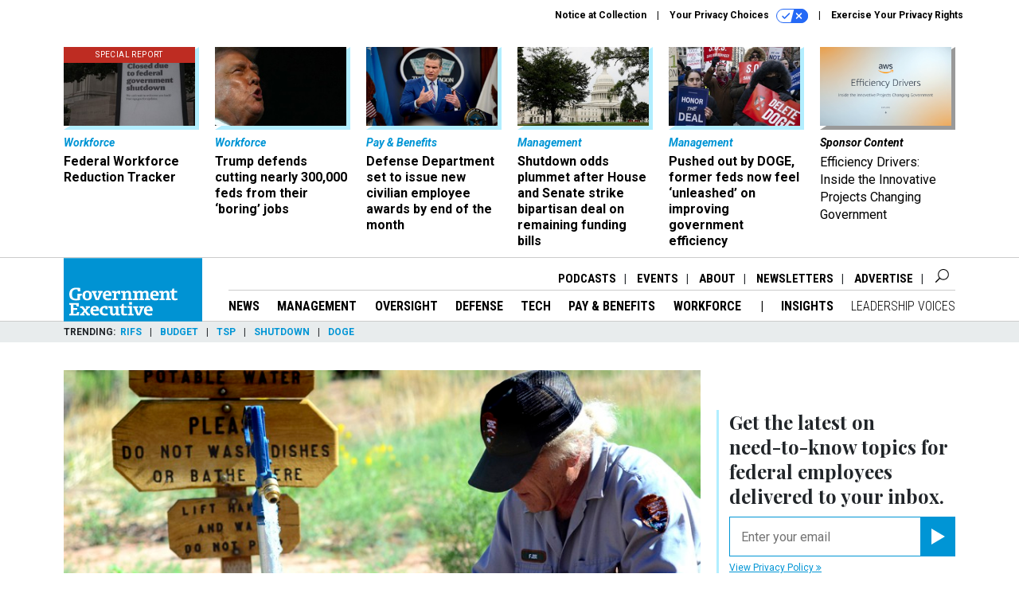

--- FILE ---
content_type: text/html; charset=utf-8
request_url: https://www.google.com/recaptcha/api2/anchor?ar=1&k=6LdOl7YqAAAAABKtsfQAMJd68i9_0s1IP1QM3v7N&co=aHR0cHM6Ly93d3cuZ292ZXhlYy5jb206NDQz&hl=en&v=PoyoqOPhxBO7pBk68S4YbpHZ&size=normal&anchor-ms=20000&execute-ms=30000&cb=klufdkpqh8zc
body_size: 49422
content:
<!DOCTYPE HTML><html dir="ltr" lang="en"><head><meta http-equiv="Content-Type" content="text/html; charset=UTF-8">
<meta http-equiv="X-UA-Compatible" content="IE=edge">
<title>reCAPTCHA</title>
<style type="text/css">
/* cyrillic-ext */
@font-face {
  font-family: 'Roboto';
  font-style: normal;
  font-weight: 400;
  font-stretch: 100%;
  src: url(//fonts.gstatic.com/s/roboto/v48/KFO7CnqEu92Fr1ME7kSn66aGLdTylUAMa3GUBHMdazTgWw.woff2) format('woff2');
  unicode-range: U+0460-052F, U+1C80-1C8A, U+20B4, U+2DE0-2DFF, U+A640-A69F, U+FE2E-FE2F;
}
/* cyrillic */
@font-face {
  font-family: 'Roboto';
  font-style: normal;
  font-weight: 400;
  font-stretch: 100%;
  src: url(//fonts.gstatic.com/s/roboto/v48/KFO7CnqEu92Fr1ME7kSn66aGLdTylUAMa3iUBHMdazTgWw.woff2) format('woff2');
  unicode-range: U+0301, U+0400-045F, U+0490-0491, U+04B0-04B1, U+2116;
}
/* greek-ext */
@font-face {
  font-family: 'Roboto';
  font-style: normal;
  font-weight: 400;
  font-stretch: 100%;
  src: url(//fonts.gstatic.com/s/roboto/v48/KFO7CnqEu92Fr1ME7kSn66aGLdTylUAMa3CUBHMdazTgWw.woff2) format('woff2');
  unicode-range: U+1F00-1FFF;
}
/* greek */
@font-face {
  font-family: 'Roboto';
  font-style: normal;
  font-weight: 400;
  font-stretch: 100%;
  src: url(//fonts.gstatic.com/s/roboto/v48/KFO7CnqEu92Fr1ME7kSn66aGLdTylUAMa3-UBHMdazTgWw.woff2) format('woff2');
  unicode-range: U+0370-0377, U+037A-037F, U+0384-038A, U+038C, U+038E-03A1, U+03A3-03FF;
}
/* math */
@font-face {
  font-family: 'Roboto';
  font-style: normal;
  font-weight: 400;
  font-stretch: 100%;
  src: url(//fonts.gstatic.com/s/roboto/v48/KFO7CnqEu92Fr1ME7kSn66aGLdTylUAMawCUBHMdazTgWw.woff2) format('woff2');
  unicode-range: U+0302-0303, U+0305, U+0307-0308, U+0310, U+0312, U+0315, U+031A, U+0326-0327, U+032C, U+032F-0330, U+0332-0333, U+0338, U+033A, U+0346, U+034D, U+0391-03A1, U+03A3-03A9, U+03B1-03C9, U+03D1, U+03D5-03D6, U+03F0-03F1, U+03F4-03F5, U+2016-2017, U+2034-2038, U+203C, U+2040, U+2043, U+2047, U+2050, U+2057, U+205F, U+2070-2071, U+2074-208E, U+2090-209C, U+20D0-20DC, U+20E1, U+20E5-20EF, U+2100-2112, U+2114-2115, U+2117-2121, U+2123-214F, U+2190, U+2192, U+2194-21AE, U+21B0-21E5, U+21F1-21F2, U+21F4-2211, U+2213-2214, U+2216-22FF, U+2308-230B, U+2310, U+2319, U+231C-2321, U+2336-237A, U+237C, U+2395, U+239B-23B7, U+23D0, U+23DC-23E1, U+2474-2475, U+25AF, U+25B3, U+25B7, U+25BD, U+25C1, U+25CA, U+25CC, U+25FB, U+266D-266F, U+27C0-27FF, U+2900-2AFF, U+2B0E-2B11, U+2B30-2B4C, U+2BFE, U+3030, U+FF5B, U+FF5D, U+1D400-1D7FF, U+1EE00-1EEFF;
}
/* symbols */
@font-face {
  font-family: 'Roboto';
  font-style: normal;
  font-weight: 400;
  font-stretch: 100%;
  src: url(//fonts.gstatic.com/s/roboto/v48/KFO7CnqEu92Fr1ME7kSn66aGLdTylUAMaxKUBHMdazTgWw.woff2) format('woff2');
  unicode-range: U+0001-000C, U+000E-001F, U+007F-009F, U+20DD-20E0, U+20E2-20E4, U+2150-218F, U+2190, U+2192, U+2194-2199, U+21AF, U+21E6-21F0, U+21F3, U+2218-2219, U+2299, U+22C4-22C6, U+2300-243F, U+2440-244A, U+2460-24FF, U+25A0-27BF, U+2800-28FF, U+2921-2922, U+2981, U+29BF, U+29EB, U+2B00-2BFF, U+4DC0-4DFF, U+FFF9-FFFB, U+10140-1018E, U+10190-1019C, U+101A0, U+101D0-101FD, U+102E0-102FB, U+10E60-10E7E, U+1D2C0-1D2D3, U+1D2E0-1D37F, U+1F000-1F0FF, U+1F100-1F1AD, U+1F1E6-1F1FF, U+1F30D-1F30F, U+1F315, U+1F31C, U+1F31E, U+1F320-1F32C, U+1F336, U+1F378, U+1F37D, U+1F382, U+1F393-1F39F, U+1F3A7-1F3A8, U+1F3AC-1F3AF, U+1F3C2, U+1F3C4-1F3C6, U+1F3CA-1F3CE, U+1F3D4-1F3E0, U+1F3ED, U+1F3F1-1F3F3, U+1F3F5-1F3F7, U+1F408, U+1F415, U+1F41F, U+1F426, U+1F43F, U+1F441-1F442, U+1F444, U+1F446-1F449, U+1F44C-1F44E, U+1F453, U+1F46A, U+1F47D, U+1F4A3, U+1F4B0, U+1F4B3, U+1F4B9, U+1F4BB, U+1F4BF, U+1F4C8-1F4CB, U+1F4D6, U+1F4DA, U+1F4DF, U+1F4E3-1F4E6, U+1F4EA-1F4ED, U+1F4F7, U+1F4F9-1F4FB, U+1F4FD-1F4FE, U+1F503, U+1F507-1F50B, U+1F50D, U+1F512-1F513, U+1F53E-1F54A, U+1F54F-1F5FA, U+1F610, U+1F650-1F67F, U+1F687, U+1F68D, U+1F691, U+1F694, U+1F698, U+1F6AD, U+1F6B2, U+1F6B9-1F6BA, U+1F6BC, U+1F6C6-1F6CF, U+1F6D3-1F6D7, U+1F6E0-1F6EA, U+1F6F0-1F6F3, U+1F6F7-1F6FC, U+1F700-1F7FF, U+1F800-1F80B, U+1F810-1F847, U+1F850-1F859, U+1F860-1F887, U+1F890-1F8AD, U+1F8B0-1F8BB, U+1F8C0-1F8C1, U+1F900-1F90B, U+1F93B, U+1F946, U+1F984, U+1F996, U+1F9E9, U+1FA00-1FA6F, U+1FA70-1FA7C, U+1FA80-1FA89, U+1FA8F-1FAC6, U+1FACE-1FADC, U+1FADF-1FAE9, U+1FAF0-1FAF8, U+1FB00-1FBFF;
}
/* vietnamese */
@font-face {
  font-family: 'Roboto';
  font-style: normal;
  font-weight: 400;
  font-stretch: 100%;
  src: url(//fonts.gstatic.com/s/roboto/v48/KFO7CnqEu92Fr1ME7kSn66aGLdTylUAMa3OUBHMdazTgWw.woff2) format('woff2');
  unicode-range: U+0102-0103, U+0110-0111, U+0128-0129, U+0168-0169, U+01A0-01A1, U+01AF-01B0, U+0300-0301, U+0303-0304, U+0308-0309, U+0323, U+0329, U+1EA0-1EF9, U+20AB;
}
/* latin-ext */
@font-face {
  font-family: 'Roboto';
  font-style: normal;
  font-weight: 400;
  font-stretch: 100%;
  src: url(//fonts.gstatic.com/s/roboto/v48/KFO7CnqEu92Fr1ME7kSn66aGLdTylUAMa3KUBHMdazTgWw.woff2) format('woff2');
  unicode-range: U+0100-02BA, U+02BD-02C5, U+02C7-02CC, U+02CE-02D7, U+02DD-02FF, U+0304, U+0308, U+0329, U+1D00-1DBF, U+1E00-1E9F, U+1EF2-1EFF, U+2020, U+20A0-20AB, U+20AD-20C0, U+2113, U+2C60-2C7F, U+A720-A7FF;
}
/* latin */
@font-face {
  font-family: 'Roboto';
  font-style: normal;
  font-weight: 400;
  font-stretch: 100%;
  src: url(//fonts.gstatic.com/s/roboto/v48/KFO7CnqEu92Fr1ME7kSn66aGLdTylUAMa3yUBHMdazQ.woff2) format('woff2');
  unicode-range: U+0000-00FF, U+0131, U+0152-0153, U+02BB-02BC, U+02C6, U+02DA, U+02DC, U+0304, U+0308, U+0329, U+2000-206F, U+20AC, U+2122, U+2191, U+2193, U+2212, U+2215, U+FEFF, U+FFFD;
}
/* cyrillic-ext */
@font-face {
  font-family: 'Roboto';
  font-style: normal;
  font-weight: 500;
  font-stretch: 100%;
  src: url(//fonts.gstatic.com/s/roboto/v48/KFO7CnqEu92Fr1ME7kSn66aGLdTylUAMa3GUBHMdazTgWw.woff2) format('woff2');
  unicode-range: U+0460-052F, U+1C80-1C8A, U+20B4, U+2DE0-2DFF, U+A640-A69F, U+FE2E-FE2F;
}
/* cyrillic */
@font-face {
  font-family: 'Roboto';
  font-style: normal;
  font-weight: 500;
  font-stretch: 100%;
  src: url(//fonts.gstatic.com/s/roboto/v48/KFO7CnqEu92Fr1ME7kSn66aGLdTylUAMa3iUBHMdazTgWw.woff2) format('woff2');
  unicode-range: U+0301, U+0400-045F, U+0490-0491, U+04B0-04B1, U+2116;
}
/* greek-ext */
@font-face {
  font-family: 'Roboto';
  font-style: normal;
  font-weight: 500;
  font-stretch: 100%;
  src: url(//fonts.gstatic.com/s/roboto/v48/KFO7CnqEu92Fr1ME7kSn66aGLdTylUAMa3CUBHMdazTgWw.woff2) format('woff2');
  unicode-range: U+1F00-1FFF;
}
/* greek */
@font-face {
  font-family: 'Roboto';
  font-style: normal;
  font-weight: 500;
  font-stretch: 100%;
  src: url(//fonts.gstatic.com/s/roboto/v48/KFO7CnqEu92Fr1ME7kSn66aGLdTylUAMa3-UBHMdazTgWw.woff2) format('woff2');
  unicode-range: U+0370-0377, U+037A-037F, U+0384-038A, U+038C, U+038E-03A1, U+03A3-03FF;
}
/* math */
@font-face {
  font-family: 'Roboto';
  font-style: normal;
  font-weight: 500;
  font-stretch: 100%;
  src: url(//fonts.gstatic.com/s/roboto/v48/KFO7CnqEu92Fr1ME7kSn66aGLdTylUAMawCUBHMdazTgWw.woff2) format('woff2');
  unicode-range: U+0302-0303, U+0305, U+0307-0308, U+0310, U+0312, U+0315, U+031A, U+0326-0327, U+032C, U+032F-0330, U+0332-0333, U+0338, U+033A, U+0346, U+034D, U+0391-03A1, U+03A3-03A9, U+03B1-03C9, U+03D1, U+03D5-03D6, U+03F0-03F1, U+03F4-03F5, U+2016-2017, U+2034-2038, U+203C, U+2040, U+2043, U+2047, U+2050, U+2057, U+205F, U+2070-2071, U+2074-208E, U+2090-209C, U+20D0-20DC, U+20E1, U+20E5-20EF, U+2100-2112, U+2114-2115, U+2117-2121, U+2123-214F, U+2190, U+2192, U+2194-21AE, U+21B0-21E5, U+21F1-21F2, U+21F4-2211, U+2213-2214, U+2216-22FF, U+2308-230B, U+2310, U+2319, U+231C-2321, U+2336-237A, U+237C, U+2395, U+239B-23B7, U+23D0, U+23DC-23E1, U+2474-2475, U+25AF, U+25B3, U+25B7, U+25BD, U+25C1, U+25CA, U+25CC, U+25FB, U+266D-266F, U+27C0-27FF, U+2900-2AFF, U+2B0E-2B11, U+2B30-2B4C, U+2BFE, U+3030, U+FF5B, U+FF5D, U+1D400-1D7FF, U+1EE00-1EEFF;
}
/* symbols */
@font-face {
  font-family: 'Roboto';
  font-style: normal;
  font-weight: 500;
  font-stretch: 100%;
  src: url(//fonts.gstatic.com/s/roboto/v48/KFO7CnqEu92Fr1ME7kSn66aGLdTylUAMaxKUBHMdazTgWw.woff2) format('woff2');
  unicode-range: U+0001-000C, U+000E-001F, U+007F-009F, U+20DD-20E0, U+20E2-20E4, U+2150-218F, U+2190, U+2192, U+2194-2199, U+21AF, U+21E6-21F0, U+21F3, U+2218-2219, U+2299, U+22C4-22C6, U+2300-243F, U+2440-244A, U+2460-24FF, U+25A0-27BF, U+2800-28FF, U+2921-2922, U+2981, U+29BF, U+29EB, U+2B00-2BFF, U+4DC0-4DFF, U+FFF9-FFFB, U+10140-1018E, U+10190-1019C, U+101A0, U+101D0-101FD, U+102E0-102FB, U+10E60-10E7E, U+1D2C0-1D2D3, U+1D2E0-1D37F, U+1F000-1F0FF, U+1F100-1F1AD, U+1F1E6-1F1FF, U+1F30D-1F30F, U+1F315, U+1F31C, U+1F31E, U+1F320-1F32C, U+1F336, U+1F378, U+1F37D, U+1F382, U+1F393-1F39F, U+1F3A7-1F3A8, U+1F3AC-1F3AF, U+1F3C2, U+1F3C4-1F3C6, U+1F3CA-1F3CE, U+1F3D4-1F3E0, U+1F3ED, U+1F3F1-1F3F3, U+1F3F5-1F3F7, U+1F408, U+1F415, U+1F41F, U+1F426, U+1F43F, U+1F441-1F442, U+1F444, U+1F446-1F449, U+1F44C-1F44E, U+1F453, U+1F46A, U+1F47D, U+1F4A3, U+1F4B0, U+1F4B3, U+1F4B9, U+1F4BB, U+1F4BF, U+1F4C8-1F4CB, U+1F4D6, U+1F4DA, U+1F4DF, U+1F4E3-1F4E6, U+1F4EA-1F4ED, U+1F4F7, U+1F4F9-1F4FB, U+1F4FD-1F4FE, U+1F503, U+1F507-1F50B, U+1F50D, U+1F512-1F513, U+1F53E-1F54A, U+1F54F-1F5FA, U+1F610, U+1F650-1F67F, U+1F687, U+1F68D, U+1F691, U+1F694, U+1F698, U+1F6AD, U+1F6B2, U+1F6B9-1F6BA, U+1F6BC, U+1F6C6-1F6CF, U+1F6D3-1F6D7, U+1F6E0-1F6EA, U+1F6F0-1F6F3, U+1F6F7-1F6FC, U+1F700-1F7FF, U+1F800-1F80B, U+1F810-1F847, U+1F850-1F859, U+1F860-1F887, U+1F890-1F8AD, U+1F8B0-1F8BB, U+1F8C0-1F8C1, U+1F900-1F90B, U+1F93B, U+1F946, U+1F984, U+1F996, U+1F9E9, U+1FA00-1FA6F, U+1FA70-1FA7C, U+1FA80-1FA89, U+1FA8F-1FAC6, U+1FACE-1FADC, U+1FADF-1FAE9, U+1FAF0-1FAF8, U+1FB00-1FBFF;
}
/* vietnamese */
@font-face {
  font-family: 'Roboto';
  font-style: normal;
  font-weight: 500;
  font-stretch: 100%;
  src: url(//fonts.gstatic.com/s/roboto/v48/KFO7CnqEu92Fr1ME7kSn66aGLdTylUAMa3OUBHMdazTgWw.woff2) format('woff2');
  unicode-range: U+0102-0103, U+0110-0111, U+0128-0129, U+0168-0169, U+01A0-01A1, U+01AF-01B0, U+0300-0301, U+0303-0304, U+0308-0309, U+0323, U+0329, U+1EA0-1EF9, U+20AB;
}
/* latin-ext */
@font-face {
  font-family: 'Roboto';
  font-style: normal;
  font-weight: 500;
  font-stretch: 100%;
  src: url(//fonts.gstatic.com/s/roboto/v48/KFO7CnqEu92Fr1ME7kSn66aGLdTylUAMa3KUBHMdazTgWw.woff2) format('woff2');
  unicode-range: U+0100-02BA, U+02BD-02C5, U+02C7-02CC, U+02CE-02D7, U+02DD-02FF, U+0304, U+0308, U+0329, U+1D00-1DBF, U+1E00-1E9F, U+1EF2-1EFF, U+2020, U+20A0-20AB, U+20AD-20C0, U+2113, U+2C60-2C7F, U+A720-A7FF;
}
/* latin */
@font-face {
  font-family: 'Roboto';
  font-style: normal;
  font-weight: 500;
  font-stretch: 100%;
  src: url(//fonts.gstatic.com/s/roboto/v48/KFO7CnqEu92Fr1ME7kSn66aGLdTylUAMa3yUBHMdazQ.woff2) format('woff2');
  unicode-range: U+0000-00FF, U+0131, U+0152-0153, U+02BB-02BC, U+02C6, U+02DA, U+02DC, U+0304, U+0308, U+0329, U+2000-206F, U+20AC, U+2122, U+2191, U+2193, U+2212, U+2215, U+FEFF, U+FFFD;
}
/* cyrillic-ext */
@font-face {
  font-family: 'Roboto';
  font-style: normal;
  font-weight: 900;
  font-stretch: 100%;
  src: url(//fonts.gstatic.com/s/roboto/v48/KFO7CnqEu92Fr1ME7kSn66aGLdTylUAMa3GUBHMdazTgWw.woff2) format('woff2');
  unicode-range: U+0460-052F, U+1C80-1C8A, U+20B4, U+2DE0-2DFF, U+A640-A69F, U+FE2E-FE2F;
}
/* cyrillic */
@font-face {
  font-family: 'Roboto';
  font-style: normal;
  font-weight: 900;
  font-stretch: 100%;
  src: url(//fonts.gstatic.com/s/roboto/v48/KFO7CnqEu92Fr1ME7kSn66aGLdTylUAMa3iUBHMdazTgWw.woff2) format('woff2');
  unicode-range: U+0301, U+0400-045F, U+0490-0491, U+04B0-04B1, U+2116;
}
/* greek-ext */
@font-face {
  font-family: 'Roboto';
  font-style: normal;
  font-weight: 900;
  font-stretch: 100%;
  src: url(//fonts.gstatic.com/s/roboto/v48/KFO7CnqEu92Fr1ME7kSn66aGLdTylUAMa3CUBHMdazTgWw.woff2) format('woff2');
  unicode-range: U+1F00-1FFF;
}
/* greek */
@font-face {
  font-family: 'Roboto';
  font-style: normal;
  font-weight: 900;
  font-stretch: 100%;
  src: url(//fonts.gstatic.com/s/roboto/v48/KFO7CnqEu92Fr1ME7kSn66aGLdTylUAMa3-UBHMdazTgWw.woff2) format('woff2');
  unicode-range: U+0370-0377, U+037A-037F, U+0384-038A, U+038C, U+038E-03A1, U+03A3-03FF;
}
/* math */
@font-face {
  font-family: 'Roboto';
  font-style: normal;
  font-weight: 900;
  font-stretch: 100%;
  src: url(//fonts.gstatic.com/s/roboto/v48/KFO7CnqEu92Fr1ME7kSn66aGLdTylUAMawCUBHMdazTgWw.woff2) format('woff2');
  unicode-range: U+0302-0303, U+0305, U+0307-0308, U+0310, U+0312, U+0315, U+031A, U+0326-0327, U+032C, U+032F-0330, U+0332-0333, U+0338, U+033A, U+0346, U+034D, U+0391-03A1, U+03A3-03A9, U+03B1-03C9, U+03D1, U+03D5-03D6, U+03F0-03F1, U+03F4-03F5, U+2016-2017, U+2034-2038, U+203C, U+2040, U+2043, U+2047, U+2050, U+2057, U+205F, U+2070-2071, U+2074-208E, U+2090-209C, U+20D0-20DC, U+20E1, U+20E5-20EF, U+2100-2112, U+2114-2115, U+2117-2121, U+2123-214F, U+2190, U+2192, U+2194-21AE, U+21B0-21E5, U+21F1-21F2, U+21F4-2211, U+2213-2214, U+2216-22FF, U+2308-230B, U+2310, U+2319, U+231C-2321, U+2336-237A, U+237C, U+2395, U+239B-23B7, U+23D0, U+23DC-23E1, U+2474-2475, U+25AF, U+25B3, U+25B7, U+25BD, U+25C1, U+25CA, U+25CC, U+25FB, U+266D-266F, U+27C0-27FF, U+2900-2AFF, U+2B0E-2B11, U+2B30-2B4C, U+2BFE, U+3030, U+FF5B, U+FF5D, U+1D400-1D7FF, U+1EE00-1EEFF;
}
/* symbols */
@font-face {
  font-family: 'Roboto';
  font-style: normal;
  font-weight: 900;
  font-stretch: 100%;
  src: url(//fonts.gstatic.com/s/roboto/v48/KFO7CnqEu92Fr1ME7kSn66aGLdTylUAMaxKUBHMdazTgWw.woff2) format('woff2');
  unicode-range: U+0001-000C, U+000E-001F, U+007F-009F, U+20DD-20E0, U+20E2-20E4, U+2150-218F, U+2190, U+2192, U+2194-2199, U+21AF, U+21E6-21F0, U+21F3, U+2218-2219, U+2299, U+22C4-22C6, U+2300-243F, U+2440-244A, U+2460-24FF, U+25A0-27BF, U+2800-28FF, U+2921-2922, U+2981, U+29BF, U+29EB, U+2B00-2BFF, U+4DC0-4DFF, U+FFF9-FFFB, U+10140-1018E, U+10190-1019C, U+101A0, U+101D0-101FD, U+102E0-102FB, U+10E60-10E7E, U+1D2C0-1D2D3, U+1D2E0-1D37F, U+1F000-1F0FF, U+1F100-1F1AD, U+1F1E6-1F1FF, U+1F30D-1F30F, U+1F315, U+1F31C, U+1F31E, U+1F320-1F32C, U+1F336, U+1F378, U+1F37D, U+1F382, U+1F393-1F39F, U+1F3A7-1F3A8, U+1F3AC-1F3AF, U+1F3C2, U+1F3C4-1F3C6, U+1F3CA-1F3CE, U+1F3D4-1F3E0, U+1F3ED, U+1F3F1-1F3F3, U+1F3F5-1F3F7, U+1F408, U+1F415, U+1F41F, U+1F426, U+1F43F, U+1F441-1F442, U+1F444, U+1F446-1F449, U+1F44C-1F44E, U+1F453, U+1F46A, U+1F47D, U+1F4A3, U+1F4B0, U+1F4B3, U+1F4B9, U+1F4BB, U+1F4BF, U+1F4C8-1F4CB, U+1F4D6, U+1F4DA, U+1F4DF, U+1F4E3-1F4E6, U+1F4EA-1F4ED, U+1F4F7, U+1F4F9-1F4FB, U+1F4FD-1F4FE, U+1F503, U+1F507-1F50B, U+1F50D, U+1F512-1F513, U+1F53E-1F54A, U+1F54F-1F5FA, U+1F610, U+1F650-1F67F, U+1F687, U+1F68D, U+1F691, U+1F694, U+1F698, U+1F6AD, U+1F6B2, U+1F6B9-1F6BA, U+1F6BC, U+1F6C6-1F6CF, U+1F6D3-1F6D7, U+1F6E0-1F6EA, U+1F6F0-1F6F3, U+1F6F7-1F6FC, U+1F700-1F7FF, U+1F800-1F80B, U+1F810-1F847, U+1F850-1F859, U+1F860-1F887, U+1F890-1F8AD, U+1F8B0-1F8BB, U+1F8C0-1F8C1, U+1F900-1F90B, U+1F93B, U+1F946, U+1F984, U+1F996, U+1F9E9, U+1FA00-1FA6F, U+1FA70-1FA7C, U+1FA80-1FA89, U+1FA8F-1FAC6, U+1FACE-1FADC, U+1FADF-1FAE9, U+1FAF0-1FAF8, U+1FB00-1FBFF;
}
/* vietnamese */
@font-face {
  font-family: 'Roboto';
  font-style: normal;
  font-weight: 900;
  font-stretch: 100%;
  src: url(//fonts.gstatic.com/s/roboto/v48/KFO7CnqEu92Fr1ME7kSn66aGLdTylUAMa3OUBHMdazTgWw.woff2) format('woff2');
  unicode-range: U+0102-0103, U+0110-0111, U+0128-0129, U+0168-0169, U+01A0-01A1, U+01AF-01B0, U+0300-0301, U+0303-0304, U+0308-0309, U+0323, U+0329, U+1EA0-1EF9, U+20AB;
}
/* latin-ext */
@font-face {
  font-family: 'Roboto';
  font-style: normal;
  font-weight: 900;
  font-stretch: 100%;
  src: url(//fonts.gstatic.com/s/roboto/v48/KFO7CnqEu92Fr1ME7kSn66aGLdTylUAMa3KUBHMdazTgWw.woff2) format('woff2');
  unicode-range: U+0100-02BA, U+02BD-02C5, U+02C7-02CC, U+02CE-02D7, U+02DD-02FF, U+0304, U+0308, U+0329, U+1D00-1DBF, U+1E00-1E9F, U+1EF2-1EFF, U+2020, U+20A0-20AB, U+20AD-20C0, U+2113, U+2C60-2C7F, U+A720-A7FF;
}
/* latin */
@font-face {
  font-family: 'Roboto';
  font-style: normal;
  font-weight: 900;
  font-stretch: 100%;
  src: url(//fonts.gstatic.com/s/roboto/v48/KFO7CnqEu92Fr1ME7kSn66aGLdTylUAMa3yUBHMdazQ.woff2) format('woff2');
  unicode-range: U+0000-00FF, U+0131, U+0152-0153, U+02BB-02BC, U+02C6, U+02DA, U+02DC, U+0304, U+0308, U+0329, U+2000-206F, U+20AC, U+2122, U+2191, U+2193, U+2212, U+2215, U+FEFF, U+FFFD;
}

</style>
<link rel="stylesheet" type="text/css" href="https://www.gstatic.com/recaptcha/releases/PoyoqOPhxBO7pBk68S4YbpHZ/styles__ltr.css">
<script nonce="C6FJ-go71zyoE8Ipx_bdlQ" type="text/javascript">window['__recaptcha_api'] = 'https://www.google.com/recaptcha/api2/';</script>
<script type="text/javascript" src="https://www.gstatic.com/recaptcha/releases/PoyoqOPhxBO7pBk68S4YbpHZ/recaptcha__en.js" nonce="C6FJ-go71zyoE8Ipx_bdlQ">
      
    </script></head>
<body><div id="rc-anchor-alert" class="rc-anchor-alert"></div>
<input type="hidden" id="recaptcha-token" value="[base64]">
<script type="text/javascript" nonce="C6FJ-go71zyoE8Ipx_bdlQ">
      recaptcha.anchor.Main.init("[\x22ainput\x22,[\x22bgdata\x22,\x22\x22,\[base64]/[base64]/[base64]/[base64]/[base64]/UltsKytdPUU6KEU8MjA0OD9SW2wrK109RT4+NnwxOTI6KChFJjY0NTEyKT09NTUyOTYmJk0rMTxjLmxlbmd0aCYmKGMuY2hhckNvZGVBdChNKzEpJjY0NTEyKT09NTYzMjA/[base64]/[base64]/[base64]/[base64]/[base64]/[base64]/[base64]\x22,\[base64]\\u003d\x22,\x22w5bCtkLCp8OjJsOCHsOsYi7CqsKBdMKJM1FGwrNOw57DpE3DncOTw5RQwrICdW16w5/DpMOow6/Dt8O3woHDnsKPw4YlwohyP8KQQMOBw6PCrMK3w5nDvsKUwocow5TDnSd0XXElfMOSw6c5w63CiGzDtgvDn8OCwp7DkwTCusOJwqRWw5rDkFDDuiMbw4B5AMKrScKLYUfDkMKwwqccFMKLTxkDRsKFwppTw6/[base64]/DgsKxOix9bcO5w7DCrWDCm082woI/[base64]/Dvjo3w4bCvGlXw6VsG1bCpxvCkWTCucONX8OCFcOKUsOQdRR6Om07woRtDsKTw5TCtGIgw7Uow5LDlMKvZMKFw5Zvw4vDgx3ClCwDByLDn1XCpQIVw6lqw5dsVGvCuMO8w4jCgMKyw6MRw7jDs8Oqw7pIwosCU8OwEMOWCcKtWcOww73CqMODw6/[base64]/T8OqwozCnMKew5jCosO/[base64]/Dr8OvZWE+fD/Dj1nDncOsw4kAwrjDv8KQwpkhw58Uw4rCnxjDgMKDE1LCvlHCq24mw73DuMKow5NLY8KPw6XCq306w5LClsKGwq85w4LCmWZdI8ODew3Dv8K0F8Omw5YTw4IdMF3Di8KZPyTCt0pgwpYcdcK4wo/DjSvCksKVwrZUw6HDvzs0wpoFw5zDuA3Cnk/DjcK0w73ChTLDs8KlwqXCjMOfw4Q1w6fDqithdFFEwol5fcKGTMK5KMKNwpxFUWvCi0bDs0nDncKFNmfDhcKXwqHDrQ1cw7jCl8OEGCXCvFIYRcKCTFvDn0Q4TEt/[base64]/Cm8OJT8OYw4LDncKOf0vDs8KMeMO2w5fDrGgIwrESw5fDssKdOFBNwq/DsiJKw7HDgE3Dh0gnTFDCisOUw6zClg17wo7DuMKMKkZ1w6fDpTd2wrHCsUxYw5rCmcKUYMK/[base64]/w7PCtcOxw5s+dEfCocKBUMO+MB3DhgbDhG/Cj8KwKxbDkQbCgW3DtMKswpvCuXs5NHcwaSQtasKZTcKUw6LCgk7Dtmgvw6nCuW9iPnDDoijDucO3wpPCt1k1R8Onwp0vw4tBwrPDiMK+w5sjAcO1KSMSwotAw6zCqMKcVQUABXk/[base64]/Dkl/CvzR8w4PDvMOKegI5McO1woTCvwfCmHVqwq7Dh1x6bsKxKHvCo3TCvMKyIcOkJR/Ch8OLaMKBF8KLw7XDhgBqIyzDs0M3woBZwqXDtsKITMKbP8KPdcO2w5nDmcKbwrZBw6gXw5/DpnHCtBwQJVJlwpxMw7vCtwskcmouCylow7RoUmpJJMOhwqHCuwzCgQIBN8Ojw596w4E5wpHDg8Oyw5U0AXHDjMKfTUzDgn8Aw5tLwr7Cu8O8dsKQw5l0wrjCjU5XDcOXwpbDv0nDozHDjMK/w61twplvB1Fvw6fDh8Okw7PCtDJ+w5nDg8KzwoRGUmVEwqnDhzXDujxnw4nDvy7DrAx7w6TDgAHCjUZJw6fCgijDkcOYd8OoVMKewoLDsQXClMO2O8KQfkZJwpLDnzfChMKIwpbDpsKbb8OjwpfDoUceGcKCw5/DpcKATsKJw6XCrMOYB8K3wrZhw5wnbTMAWsORH8Kowr51woAYwq9gUHBcJ2XCmR3Du8KswoI/[base64]/w5/CoMO0ZAEpLcKQwrvDu8O5wpYBLEtFHjdzwoXCncKDwoXCocK9esO+G8OEwqHDocOZcWoFwpxbw7lyc3pKwr/CjGHCmzNuRMO4w5xibU8MwpbCvMKAPkPDvWksUQFHCsKQaMKOw6HDpsOpw7A4I8OQwrbDgMOuw6QoeFwZGsKFwpBRBMKkOxHDpFbDimxKVcOkwpDCnVYJcTodwq/[base64]/DhGrCmXdKw6hPwovDkGvDicKeKWshahcLw6BSJ1haw5AWe8OpZXpKDHHCmsKHw6TCo8Kow6FKw7Z6wq9xcF/Dl3PDrcKBUhM8wrdTZMKeK8KRwqwgXcKEwoQzw7FND14pw7Qgw59la8OZLmvDqhjCpBhtw6TDp8KewrXCgsKKw5PDtC/CtELDu8KBeMK0w6PCq8ORBsKYw6zDigB/wpA/CcKjw6kWwr9zwoLChsKXEMKMw6FxwowuGw7DkMKpw4XDljIdwoDChMKGEcOUwqo3wqzDsknDmcKxw7fCicKCNjzDjinDl8Oiw4YLwqbDp8O/wp1Pw5owIX/[base64]/Dr8ORdsODw78ywqcoe8OpwqxCwovCoMK+FcKCw65twpMRasKBBMO5wq8bLcKHPsOEwpZWwoAZfgdbclgLXMKIwqrDtSDCtEA5KU/DvcKGw5DDqsO2wrbCmcKuESApw6MUK8OzLE/DosK1w6FMwp7CisOZEsORw5PCtUsGwp3Ci8Kyw717BANxwpbDg8KHfApJHGnDjsOuwovDjxpRF8K3wpfDhcO9wqrCp8KuKAPDqUzDscObOsOew41OXEEsTjHDhUwiwrrDmUojdMOHwqHDmsOWXBRCwo4uwpLCoy/Dg2cawrEmQMOeJhJ/[base64]/CtMO9GMK4w6PDjsOOwqYxelzCmF/DnhcuwqQhw5fCp8KGRW/Dk8OnbEvDs8O/[base64]/DvltxIHPDlh48eiIKwpDDuwHDpyfDkFrCgsOZwrXDmMOcGMO/OsO7woltR1RBe8Kew7fCoMKxRsKjLEsmKsO6w518w5/DiklrwpvDt8OGwoALwrRWw5XCkhvDnWTDm2bCq8KyU8OYCR9WwoDCgGPDuhR3cUHCvn/Co8K9wqHCsMKAa0E/worDj8KuN2jDjsO9w6h1w4JNesK8CsOcOMO1wrJQQMKnw4R2w4LDmmRdETk0NsO8w4lqI8OQARYJLngPSMK0c8OTwoIbw5sEwo1OPcOWOMKIM8OScBzCvXJWwpVNwpHCnMONUjZyK8KEwrIvdlPDpGvDuXvDmzgdJD7Cl3oBb8KPdMKeGGPDhcKbwq3DmFfCoMO/w7p5VGpQwoZvwqTCg28fw6rDgAU4QWHCscKDAhYbw7oEwrJlw6zCvx0gwqbDtsKWeFEbM1N6w6cBw4/[base64]/[base64]/ChcKwEEXCosOXTsKqRcOCw5bCm8K7w4oSw6Vmwp0bc8OkI8KDw4/[base64]/CrMKjw7TCs0nCqBLDsWcHUsOvUE0EHU/DrjxfbVoTwrLDqMOAEypZKjrDscOjwpktXAkOBlrCh8OHw5rCscO1w53CoA7DpcOAw4TClWZrwojDhsK5wq3CqMKVDifDpMKcw4RBw7k+wrzDtMOew5lRw6VsbxwdLcKyKgXDiH/DmMOQXcO8LsOtw6TDnsO+D8Onw5FkK8OWDWTCgAEuwogGYMO/esKIRFFdw4hSPMKJN13DpsKzKyzChMKvEcO3eXzComQtAg3CvEfCvUR1c8OlIEdowoPDtAvCssOGwpgDw7o/[base64]/Clj7CrRItdHzDjCrDl1vCq3TDgQsMRz5uB3/DugMsOmI2w51JNcOJXGQEQUbCr0RjwqRMQsO/[base64]/DsAAQwpbCqkhRwoUwwp7DncOWwpjCrMKAw5HDhXpuwqPDqhIXNgbCuMKqw4UaMBgpFC3Cr1zDp3Blw5VJwrjDpyATworCoW7Doz/Cl8OhRyDDozvDsEoOKSbCjsO/F0pKw5XCoU/[base64]/DnMOzwokIw5TDl8O3eMKUwrvCs8OKe1I9woDCujHCgRfChhLCsBfCpyjCmGIWAnokw5dZw4PDgkJ+w7vCpMO4woXDiMOXwrgHwpUjGsOpwr9OJ0ENw6tyJsOewqlJw70lLyImw4sNeyzCtsOPPD9ywoHDhSnDsMKywr/[base64]/BsK0wpV9OzV5Vj9CQMKUeWY8bMOtwp4WYDFhwoV6woDDucOgRsOnw4/DpTvDp8KeDsKNwqERYMKhw6tpwrYJc8OpdsO5fDzCg1LDlwbDjsKdecOBwqACe8Kvw7AZTcOlGsOuQCXDiMO0PiTCnQXDs8KDTwrClCNkwocvwqDCvcKDFyzDuMKEw4VAw57CvVjDsCTCr8K9I10xbcOkX8OvwqHCu8OSesORKT51LjQywqvCrmzCiMK/wrfCqMKgXMKkEVfCqBdjwp/[base64]/CvhPCq8OdJgzCmcKAwp1Mwq0yXzkPThPDtMKoMMKYbzpxEMOZwrh6wpjCp3HDsXsiw43CoMOVD8KUInjDuHJrw7Viw6/DmsKLUBnCgmN9U8O8wo/DusOHRcO3w6nCp1/DohIKYsKrSjhVc8KMd8K2wrpZw5ILwr/DgsKpwrjCtCYvwobCsnZmVsOIwqg5AMK6AB0mfsKQwoTDucOlw53CoSPDgMKxwp/Dv03DpU7DjAzDkMKsJEzDpjLCsVXDsBhpwpZ3wo00wqXDlyYpwr3CvHVaw77DuxbCvn/[base64]/DssKrwpxOw70MLsOywqfCmVpMDcKOwoIfcGfChiNaw6LDoxbDoMKEAcKJJMKiN8OYw6gwwqHDv8OrYsO6w5/CtcKNenM1w5wEwqbDgcKbYcOnwqV7wrnCgcKXwqcMeVrCqsKmUsOeN8KpQU1Tw7V1Xm8VwrPDn8Kpwox5WsK4LsO/BsKJwpLDklrCljp9w7LDksOcw5TDtznCrnQDw5cKdmfCtQdvRcOPw7Rew6vDv8KyPhBYLMOLF8OgwrrCjsK5w7HCg8OdBQLDosOoasKIw5rDsD3CgMKBXk5Zwo1Iw6/[base64]/wowWwoLDpk7CssOwDsOQf8K1BcOcUcOZGsOkwowWRVHDlnXDrSM6wpZ3wqwALU1mEcKFPcO8JsOOdcOAc8OIwrLDgQvCuMK/wrgNU8O/L8KawpM/bsK3csOxwr/[base64]/DvR9sBcO4w6VHGUjChiVAREZpw7/DqMOqw5TDunDCqXBmHMKmA1kewqDCsFx1w7zCpzzDqihwwojCkywTJBvDumJxw73Di2TCocK9wog/[base64]/w6rDucKBw7bDiMKKw7k4w4bDh8O0w4VCXSlaAhYOay/[base64]/CksK+w4gYDmXCiwdUwpJJbDEuWsKAdB81EWXCnCxUcU5BSFJIcHMpGT3Djho1e8Ksw5tWwrDCmcOUAMOmw6EGw6Z+LlXCkcOdwoJRFRTCmztQwp/[base64]/w79XQW8EwrsfOQXCosK7w5TDuW1iwqxaTMOMPMOJaMKjwp8JE2Rzw7jCkMKXDcKnwqPCjsOZZRNtS8KAw5/[base64]/CocKEbsOHKTDDpgzDtA02esKSaMO0ECQ6w6/CuCQcbcOPw5tdw6N1wr9twpwFw5rDqsOCYMOwasOycE8Swqp8w6QXw5HDo08IEV3Dj1lBHEJSw79jbBAgwpB4YAPDrMOfJQUiEU4bw5TCoDFFV8Kbw60Tw7rCtsO1EgtKw4DDlTcvw4Y4B2fDhE1vLcKbw5hyw6zDqMOMScOADCPDvVB5wonCt8OBT2law4/CqnEJw5bCuEDDtMK2wq4VP8KTwo5aXcOwDj3Dtz1iwrBiw5xIwoTCojTCj8KzA3PDqxfDgCfDvhPDn0hwwrRmV07Cjj/[base64]/[base64]/ChBYoLC4/wrweAcO+JGTCmcOIw74WdsKBOcKcw78FwrkNw7kdw6PCvMOYDSHDujjDp8OQc8Kfw69Ow6PCs8OcwrHDsibCnnrDpjYrc8KewrY/wo0dw6YBI8OlYsK7wrPDh8KuAQjDjHjCjMK6w6vCqH7Ds8KfwoJHwqBAwqIxwo5Fc8OAbU/CicOvRXJZN8KIw6NWfkUhw4sgwqLDg0RvTMKOwoMLw5hoN8OhV8Knwp/DmcO+RELCvwTCsQTDg8OqA8KtwpFMDAjCvSrCocOVwoHDtsKyw6jCti3CrcOMwpzDrsOxwoPCncOdMsONU3UjCh3CqsO4w4TDtgV/VBQBJcODPjphwrDDmgzDu8Ocwp3DicOCw7/DrhbDuSomw4DCoi7DoX4lw6rCssKEVMKXw5/DssKyw48KwrtLw5HCjxsZw4dEw4FWe8KUw6HDsMOsLMKTwovCjQvCp8KwwpXCgsKCe3XCtsOaw4AUw4djwq8vw54lw5LDhHvCoMOVw63Dr8Khw6DDn8O7w41LwpvDly/[base64]/CjUEXwo/CiMOewrw8w68Uw7/CtcK8w5oaeMKOCcOcacKUw4rDoXEkRVMCw6nCgj4Kwp7ClMO2w6d5Y8K/w7oOw7zDoMKnw4V/wrAEaxsGM8OUw4xZwo84YF/DiMOaPwU6w50uJ3DClcOvw7JDXsK7wpPDnzYJwpt8wrTCjgnDiDxBwobDh0ApImwyCFBWAsKLwrJXw58pUcORw7EOwo0aISbCosO4w7J/w7BCDcONw6PDlhIPwpnDiCDDiDthZ3Vxw45TXsKvKcOlw75Hw411dMKzw7TDsXjCvh3DtMOEw4jCk8K6UhTCkgTCkQ5Kwq0+w7ZLFBoFwq/CuMKhPkwvIcOsw6p/LlAmwoFmRTbCtgVcW8OfwpBxwoFbAMOAV8OudTMdwovDgCwJVlQRGMKhwronKcK5w67ClGckwonCrMO5w7Jdw6psw4zCgsKcwobDjcOMNErCpsKNw490wq1fwq9/wq0pTMKZdMOqwpYUw4E5ZgPCnWfDqMKgV8KhMxIGwr0qS8KpaSvCnRoMQMOYB8KqbMKOYsO+w5HDtcOdw6/[base64]/Dll55w4Fjw65Ow5/[base64]/a8ODwqjCmgsMScK2NMK4RMO1wpc2w5XCtlzCjTwBwpYtSizDmlRRB1zCqcK/[base64]/DiMKawpFQwpTCpMO8XmAMKMOsKMKmwrMCwrUcw74WJ1DDux/[base64]/DocOAw6fCjsOqb8O8wrMJw7YpwqHDicKuwq7DusOKwp3Dj8KIw4jCvXtHUhfCocKMG8KPLGszw5Fnwr7Cm8KfwpzDhy/[base64]/w6vDn03CtFPDvnwNw6HCvsO2ccOPRcKeInDDosOePcKUwp3CvEnChWpgw6HCqcKCw5TCs1XDqz/DgcOmNcKUPnZmLMOMw7jDtcKYw4Zqw6DDncKhXcOXwrQzwqAcaHnClcKkw5c6YTZjwoNHDhbCrjvCownChTVHw7sSDMO1wqPDpjZ1wqFrFyDDrz/DhMK6P1Bbw5wQRMKXwq8fdsK9w4A4N1PCl0rDgwJTw6zDq8Kqw4sxw59vBzXDt8KZw7HDhRAqwqTCtzjDk8OEemEYw7tZM8Oow4lQCMOAR8KdRcK9wpnCksK6wpsiFcKiw5cjIzXClBoNFmnDkVxNIcKrRcOqJA1xw4l/[base64]/ChRvCjAPCqCR5UMOMbMOqw68dKQsEQcKSwo7Cmw4odcK1w61MOcKXbcKGwrUPw6Z+wqEKwpnCtEzCj8OaP8ORSMO2HH/DicKqwr52GWzDnFNJw7FNwojDliwFwqgfbVRmQ3/[base64]/[base64]/ClMO6a8KLw57DncKywqhmCBDCucKQwojCgXjCsFQBwpAww4dLw6PDg3jCosK4LsK1w6I3LMKbU8K1wpE7E8Oww71lw4vCj8K/w7LCtXPDvFJ/YcKlw5c5LTXCs8KXC8KSb8OCWxIRBHnCjsOVeBcsZMOFaMOOw7JzMiPDlXUOKgtzwoBtw488X8KiUsOGw6nDnxDCvUVrcCrDonjDjMKCG8KvT0wdwo4JWiDCuWxnwoV0w43DtMKsKWbDrUzDm8Krd8KVKMOOw4wuVcO0D8KrT2HDjwV/H8Oqwr/Ckn0Ww6rDscO2U8KpWsOGMCxuw7Vqwr5Rw5laeCYgc0DCmwjCucOzEA8Cw5XCl8OMwr/CmhpUw71qwo/DhBjDuQQiwr/Cs8OdDsOvEMK7w7pJVMKEwrUJw6DCp8KSf0c8Y8KlBsKEw6HDt2wQw5M7wpjCoU/DuQw2UMK0w61iwrAhAXzDmMOIDULDvmUPfcKDAm/DvEDCnlPDoiZsEsKDLsKMw5XDtsKlw43DvcOxWcKkw6jCtGHDk3vDlQlHwrl5w6JIwrhSJcKkw6HDlcOJAcKIwoPCqgjDkcK0XsKYwozDpsOdwprCisKWw4J5wosmw710WybCvlHDgGghTsKNSMOCbcO8w6HChQo/[base64]/[base64]/wp3CoxDDrcKaw5JvVTDCmwQrwo0DOsOkw6FbwrNZMRHDk8KfCMKqwpN7Yy0vw7HCqMOKEAnCksO8w4/DplfDvsKYJ38Nw65Lw4QdZMONwpNGRnHChho6w5UEXMO0V1/CkRrCih3CoVYZAsKdEMKvVcOvKMO4RMOGw6snJW5QGQrCvsOuSh/DksK5w73DnD3Cg8OAw6FeSC3DlHfDv39QwooCVMK0WMOowp17UVAxb8OMwqVUO8KoeT/DnSbDgjkfDxccT8KhwqtQJMKywp1nwopsw6XChHhbwqdpfjPDjsODcMO9Ri7Dlw5tLFDDu2HCqMOcVsOxHzUObVfDtsO/wpPDgwrCtR8Bwo7CkyHCtsKTw4jDucO2RsObw4rDisKmSAASGsKow7rDl093wrHDjBjDq8O7BHHDsGJgWXgtw6jCtFvCvsKYwp7DiVB6wo8nw51kwpY/bG3DpSXDpsKYw6/Dm8KuGcKkbCJIZzXDiMKxGhPDh3cywp3Col4Uw5MRO2R+UgV0wqfCqMKkGgoqwr3Dk3sAw7IQwp3CpsOxUADDtsKywrfCo27DkRt4wo3CvMK/EMKlwrXDisOQw4pMwrANIcOLDMOdDcODwrnDgsKdw6fDjRXDuDTDr8KoE8KQwqnCucKDX8ObwqMpamPChlHDpmxZwrvCliFjwrLDiMOMM8OcVcOmGgDDi0DCvsOtDsOVwqV9w7rChsKSwpTDhRgzXsOiCF7Cj1jCunLCo3DDjl8lwrMdIcK/[base64]/[base64]/DtyrCn2fDkSM2b1rDqTwceBVGKMKoajPDgsOUwrjDrMKvw4RLw5sRw4HDj0/[base64]/CtsOSw5fDoz8qwoIDA3tMSg8QJcKXQcODBcKUWMKRVFQZwp48wr7CtcOBM8OVZMOvwrcfHsKMwoVzw5nDhMOYwqYJw7xXw7HDkCs0STbDgcKNUsKewoDDk8OIG8K5YcOUD0LCtcK0w6nCrgh0wpHDscKsNMOcw44/BsO2w7HCpQ1beXUWwqB5YznDm0lAw6/CisK4wpIlwpTDpsONwrTCrMKAPGHCik/Cti/DgsKCw5Rqa8K8csK0wqt7F0PCmC3Cp3I0wph1CCLCl8KOw4XDsAwDADhfwohlwqNewqFHITnDnlfDu1VLwqBlwrcPwokiw5DDsijCgcKfwpfDocO2RjYAwozDhQLDl8OWwrbCrjnCp3gvV2NIw77DswnDgSlXM8OBJ8O/w7Q8CcO7w4zCrcKrOMKZJXZYal0kbsKsV8K7wpcrHXPCu8OawpkMOH8mw74uDBbCoEzCikE/[base64]/w4nDg8OLNAnCo8Olw511wpnCnVgAXhXDijfDtsKsw67CtsKzDcKow5hVFMOkw4LClcOrfDnDo3/Ck0R1wrvDnCDCusKMQBVxPgXCpcOMWsKgVhXChTLChMOqwpktwovCpw/[base64]/[base64]/wpXCigLCpcKWw67Ct8OqacO9BE0MO2k3D0fDlnQ4w77CrVLDvcOPPiUOdsKrchLDvRXCuUrDsMKLHMKtLCjDksKsOGHCiMOYecKMd0/[base64]/DlyHDuVLChSbDrlMyMsKseRoLw6fCvsOzw5dkwrUPCcOGZG7DnAbCtMK5w69IS0LCj8OlwrI4TsOuwojDrMKbT8OLwo3ChhM3wpfDrlx9OcOvwpjCmMOXY8KkLcOOw5EfesKFw65wcMO9wrHDqTzCncKmBQjCsMK7cMOPLsKIw4jDlsKSTznDpcO/w4PCiMOSb8KlwpLDosOBwotGwpI8C08aw4Flfls3bHvDgWLDosOtHMKed8OHw5UKHcOaF8KRwpspwqLCk8Olw7TDrgrDisO9ZsKkbh9+ewPDncObBcOGw4nDkcKywoRUw5bDuRwQXlTClwIFQVYsO0g5w549CMK/wrlQCSrCojjDucOhwp1qwpJsMsKJFkPDh1A3fMKeRxxEw7bCn8OVLcK+HWELwqpVVWrCmcOeP1/DuxkRwpDCmMKswrc8w6PDssOEd8OfQQPDvnvCqsObw4bDqWoAwrHDmMOkwqHDtxwgwoNFw78pf8K+GsKXwoLCukt9w4kVwp3Cty0NwqzDkcKTVQDDmMORB8OvAwMIA33Clw8/wpLCosO5XMOLw7vCgMKNO18Nw5kcw6AQfMOmEcKWMgwcHcOFWFogw78IVsK6w6/CnUs2ScKPYsOPBcKUw6oYwqc5wpfDpcOew5nCoRgMRHLCqsKGw4kqw50MEzrCljPDicOPBijCvcKDwo3CgsKZw6vDozIxUGcxw6B1wpDDjMKCwqUPDMOAwobDjCNEwprCsXnCrWbDo8K5wo88w6okYm5+wo1oHsONwpsteVvCgxbCpHF/w45aw5d2FVHDmy/DosKWwphpFMOdwq3CmMO3cCohwpljYj8Fw4tQFMKcw7l0wq5Dwrc1dsKVKsKJwr5pDTV3MyrCiRJAcHLCssKTUMKxBcKYU8OCKG4RwpxHdz3Cn0/[base64]/JMKGwo5JIcOAdyLCunVAwqUEw6rDoGNwwohTJsOdZFDCuBbDrypuOmp4wqdhwpLCuWR4w5Rlw4s7U2/CusKPLMOJwrPDjUhobVx3GQrCvcOLw4zDk8Kyw5J4WsOkYWV7wo7DpCN+w5zDl8KEFzHDmcKzwowdKHDCqhZNw4ArwprCg3UwScO/VkNww60zC8KLwrcwwrNEQcOGcsKrw4xfKFTDvXvCs8OWDMK8TsOQAsKLw6PDk8KgwpYvwoDDkWYpwq7Dly/CjzV9w40OcsKMRBDDmcK+wqfDo8O3OMKcVsKeNxk9w6lAwoowFcOrw7nDoHrDqTlzKcK2CsOswqnDssKMwrjCo8Kzwp3CksOcbcKRBl0jE8KOcUzDkcOrwqxTQjATFUTDhcKxw4HDqzJEw5Zuw6cNfDDClMOuw57CqMKgwqNwG8KHwq/[base64]/wrrDkMKaw43DscKKw4DDmgbChmjCpsKSwrHCmsKNw5PCvi7Cn8K5H8KBLFTDtcOvwqrCqMO8w67CncOyw6sNd8KOwo9pEDUowq8PwocCBcKUwqrDjkDDncKZw5fCkcOJH1QTwr1Hwr7Ct8Oxw70zDMOjBl7DrcOKwo3Cq8Obwq/ChiLDgTXCjMOew4zDisOiwoYFw7RDP8OTwoACwo4PXcKCwpVNWMKEw6JUSsOAwqV9w78ww47Cjw/[base64]/DpjVawpjDgBwtXsOUDVHCtjfCrMK3w5QrTD4Mw4UMe8KVfMKPHnsFLALClXnChcKmN8OsNcOyQXPCkcOpU8O2RHvCv1rCsMKFL8OfwprDryYLSxAMwpzDksKswpLDqcOQw7rDgcK5Zj0uw57DoWLDo8K+wrF/dWzDvsO5SgR2w6rDv8K3w58/w7nChRsQw7ldwoF7b0PDqgZcw7zDgMO5NMKkw48cPQxgYQDDnsKBVHnCj8OrWnh3wrjDqVxNw4/CgMOqRMOUw7nCicOwUmsGOcO0wpoXcMORTF06ZMOgwqPCkMKcw5vCpcO3bsKawrQrQsKkw5XCtjzDk8OUWHbDiyQXwoh+wp3ClsK9wrl0RzjDrMOFUk9AeHY+wrnCn0JFw6PCgcK/RcOpMXpZw6Q4J8Khw6zCn8OmwqzCv8OCS0EkIxNHYVcAwr3DkHsTZMKWwrAJwolHGMKlFMKHFsKiw5LDlMKuBMObwpjClcKuw40Mw6ttw64QYcKjZxtDwobDj8OUwo7CnMOZwo/CpHTCi0nDssOzwq9+wrDCmcKkTsKEw5ckSsO/w6nDoRtnL8O/wr0Ww4Vcwp/Dg8Krw7xrP8KxasKkwqPDrTrCmE/DuWJiZxMsFVzDhMKJEsOeC2MKFk/Dl2lRLC1Pw41kIF/CtwRNKCjCm3Iowr1rw5lmGcOXPMOkw5LCvcKqXsKRw6dgJDQyT8KpwpXDiMO/wo5Jw4ELw7jDjsKHGMOGwqBcFsKgwogyw5vCnMOww6sbOsKAI8OSU8OGw6YCw4Qsw64Gw6zCp3pIw7LCocKTwqxrB8KvczjCucKqDCrDkx7Du8ObwrLDlHMHwrnCl8O0TMOQXMKHwoooG24kw4bDncO2w4UcaEjDrsK0wp3CnTo6w7/Dp8OmVVPDr8KHEx/Cn8OsGQbCnkYbwojCkiXDjGhXw5FmZsK+dlh4wpXCtMKuw47Dq8K0w7TDqmNVHMKCw4nCscOHCkxew6bDt0h1w6vDoBBmw73DlMOYFE7Dg23CosK2DF1tw6LCr8Oww7QDwqfCnsOYwopjw7fCnMK7EkwdQQZeIsKpw7/CtG0Iw5lSBETDlMOhRsO+EcO3RAhpwoPDpxpewqnCvw7Do8O0w6gBYcOhwoIjT8K9Y8KzwpsHw5zDosK7RVPCpsKLw73DsMOYwrTDosKfG2RGw5xmDyjDu8KIwqfDu8OdwpPCvMKrwpDCkyjCmXVpwrXCp8O/MwkFdAjDjGN6wr7CpMORwoPDpG3DoMKuwopKwpPCqsKxwo4UfsO6woTDuDrDmDHClUNEcEvCjDJiLDMiwrc2Q8OiV3weRA/Ci8OKw6tCwrhqw47DolvDgG7DjMKqworCuMK3woAyOMO8SMO7MEJjCcKjw6fCsCFPPUzCjsOeWlHCmcKWwq8zw6jCjD7CpU3CkVvCvkbCncOUacK9UMOPH8K+WsKyFVJlw4INwpRJRcOsK8OtBjh+wqLCqsKEw77CohtswroGw4/CosKFwpgDY8OPw6rCtx/[base64]/DgUw2BsOpQ8K1HUMye3VNCMOmw6/Cp8K+asKAKC1tB1LCoyE0XzPCscOCwpDCp1/CqELDt8OVwp/[base64]/C8OHw5TCp27CscOXbgDDn0nDsHAvwprCnsKIKMOgw48Tw5cxeHoKwpEGF8KXwpMVN3R0wpQuwpzCkF/Cr8KcSWomwojCgQxEH8KywpnCpcOSwpbCql7DlcOCcXJlw6rDmFR3YcOWwr5Rw5bCpcOQw48/w6xNwr/DtBUURx3CrMOBByNbw7vCtcKYGzhiwpjCvkbCkg4mFD7Cq39nGQXCg1rChjdzG23CiMOqw7HCphXCqzAuWMOzw6MKGMO/wqgiw4bDgsOzFQp7wobChVvCjTrCm3XCty9ySsOOLsO0w6g/w7jDhE1Uw67ClsOTw6jCmjPDvT9eGUnCqMO4w6JbJF9eHcKfwrzDqiDDkjlaZCTDscKGw57Cr8OeQsOSw6HClikswoJ7eGFxLHvDjcOzTsKMw7x4w4vCiAfDhl/[base64]/CmcKvV8OSdzcRwpLDrsKWwrvCvcKKw5XDh8KIw4xpwo/CssOuUsOxLMO/w5dMwrZtwo89LmTDucOTcMK0w5QLw7tjwp4+dnFDw41Mw4B0D8OwMltHw6rDlMOxw67DpsKgYx/DuyTDpD7CgXzCvcKNI8ORMxTDjsKaBMKGw6gmHDvDsGHDrQbCtSA2woLClDEmwpvCqMKowq93wrhRC0TCqsK+wp47OlwsdsK8wr3Dl8OdPsKQN8KbwqYSDsKOw5PDrMKgIApXw7PDsytNXk5nwrrCt8KWN8OhJ0/[base64]/[base64]/w6bDtcOVLcKew6jCscKIw7EpO8KsMjB1w4kKDsKFw44vw41OXcK7wrZbw4Rawr3Cs8O6HiLDoDHCl8O2w6HClTdAJMOFw5fDnHQKG3LDgjYYwqogV8OBw51zBD/DjMKgTyIyw6hSUsO+w4jDo8KGB8KDasKvw7LDvsK8QRZHwrQ7O8KJN8OHwrbDjCvCrsO6w4HDrFYdf8ObFT/CoA40w5BPcEl/wp7CiW1rw4jCkcO9w4AxccKgwoPDqsK+XMOlwqXDl8OFwpTCiCjCkl5aR0bDjsKCDFlcwq/[base64]/WMOowopOMhHDu0IhWMK+w7ASw5zCq8OHwqDDqMOCdzPDo8Kfw7jCtxnDhMOxP8KYw6jDkMOdwpvCrRFGMMOhdCspwrpQwqltwrU/w7VZw7rDn0QIBMO4wrFpw6FcMDdXwpDDoEjDksKgwqjCmjnDlsOuw4bDosOXTlJKG08OEHIAdMO3w63Dm8Kvw5huNh4gEsKXw5wKRUnDrH0VeWDDlCJdPXQAwoHDrcKCMjEyw4pzw4NhwpLCgFjDocONMXrDicOKw7V+woQ1wp8gwqXCuFdDIsK/PMKDwrV4w68mGcO1Qiw2AWrClCLDiMOnwr7CoVMLw4zDsl/DnMKbLmXCscOgbsOXw5cbJWvCv30pbkfDrsKrS8O2wpg9wqt9cCFyw7HDpMKGB8KDwp4Fwq7CqsK9D8OvcSMwwoI/asKFwozCnhfCisOMUMOPFVDCon16CMOiw4Alw6XDmsOVI2JCLnAbwrl2w6kdH8Kuw5k4wovDiB50wobCl3RdwrDChil4T8O7w7TDv8Oxw6/Dpg5cBWzCrcOCShJ9I8K4LwbCn3fCmMOEV2LCoQgzJH3Dkz7DicKGwpzDl8OQDUXCkCMkwoXDuzwDwr/CvsKmw7FGwpPDvmt0aQ3CqsOaw41uDMOvwqfDjhLDhcOfRjDCjRFuwq/ChsK9wr87wroHKcOONUAMYMKuwoNSb8O5dsKgwqLCj8OtwqzDtEpqKMORcMKwQzrDv2dTwo8Gwokdc8OQwr3CnQ/Ct2NuUMOzRcK7wrk0FnQvOy0xX8K0wqTCjmPDusKRwozCjgwiOyETFwk5w5Uuw4HDj1lbwo/DqzTCq1LCo8OlQMOlMsKiw7hJfwTDqMKubXTDg8OQwpHDsA/Dq3k4wojCuQ8qw4LDpzzDvsKUw48Cwr7Cm8ODwoxmwrYNwoN3w5ozD8KaLMOcJmHDg8K5Y3owIsKGw64DwrDDgFvCoENTw7nDv8Kqwog8BsO6DHvDnsOjEsKGWjHCoVXDtsKNYitMHR7DvcOiQEPCtsOAwrjDgCbCpwLDqMK/wodoJh0PEcKBV3xBw5UIw5t0XsK0w4kfZFrDh8KDw6LCs8KmJMOdwp9qAxrCn1TCjsKBZ8O8w6fDlsKFwr3CocOTwrbCm2JPwpQ4JWfClSoNWE3DiGfCq8K2w7vCsF0Fwqktw79ZwohOUcKtc8KMFmfDh8Orw50/D2NvXsOoDxgDScKPw4JvbcOwdsO9S8OlRynDhnAsLsKVw6tfwpzDlMKwwonDlMKMQTopwqhAY8OswrvDt8KxccK3DsKuw5J2w4ZHwqHDvV3CvcKYOWMEVEbDp0PCuHI/T1xuXmXDrkzDuXTDucOFRS4rdsKfwo/Dh2nDiQPDgMKvwrbCocOmw5ZWw7dYI3HDtnDCvjvCrxDDqFrCg8KANMOhdcKdw4LCt2E6ECPCv8OYwpUtw5V1VGTDrBw4XlVNw508EkJnwol9w6bDk8KKwpJYPMOQwq0dDF0ORVTDrcKiD8OMWsOGcSVswo1XKcKIWWBAwqYewpIew7XDucOJwrwoYi/[base64]\\u003d\\u003d\x22],null,[\x22conf\x22,null,\x226LdOl7YqAAAAABKtsfQAMJd68i9_0s1IP1QM3v7N\x22,0,null,null,null,1,[21,125,63,73,95,87,41,43,42,83,102,105,109,121],[1017145,768],0,null,null,null,null,0,null,0,1,700,1,null,0,\[base64]/76lBhmnigkZhAoZnOKMAhnM8xEZ\x22,0,0,null,null,1,null,0,0,null,null,null,0],\x22https://www.govexec.com:443\x22,null,[1,1,1],null,null,null,0,3600,[\x22https://www.google.com/intl/en/policies/privacy/\x22,\x22https://www.google.com/intl/en/policies/terms/\x22],\x22MAA04cFPrESj6N4toKRZqFTfgIZHTTqAVoikFqf6tow\\u003d\x22,0,0,null,1,1769388503231,0,0,[64,188],null,[118,96,73,68,59],\x22RC-T504FX2UnBU39Q\x22,null,null,null,null,null,\x220dAFcWeA5pVUDlHS_BtnDvNc1j1HUzQC588QNmf2eNdCPhjHuiBLjd3dLFw_RDfMLbyekR0PLpxE877fHTPaBRasvY9Ma5zNuGKQ\x22,1769471303098]");
    </script></body></html>

--- FILE ---
content_type: text/html; charset=utf-8
request_url: https://www.google.com/recaptcha/api2/aframe
body_size: -245
content:
<!DOCTYPE HTML><html><head><meta http-equiv="content-type" content="text/html; charset=UTF-8"></head><body><script nonce="CZmfYKpQ000QD3wi1frUWg">/** Anti-fraud and anti-abuse applications only. See google.com/recaptcha */ try{var clients={'sodar':'https://pagead2.googlesyndication.com/pagead/sodar?'};window.addEventListener("message",function(a){try{if(a.source===window.parent){var b=JSON.parse(a.data);var c=clients[b['id']];if(c){var d=document.createElement('img');d.src=c+b['params']+'&rc='+(localStorage.getItem("rc::a")?sessionStorage.getItem("rc::b"):"");window.document.body.appendChild(d);sessionStorage.setItem("rc::e",parseInt(sessionStorage.getItem("rc::e")||0)+1);localStorage.setItem("rc::h",'1769384919623');}}}catch(b){}});window.parent.postMessage("_grecaptcha_ready", "*");}catch(b){}</script></body></html>